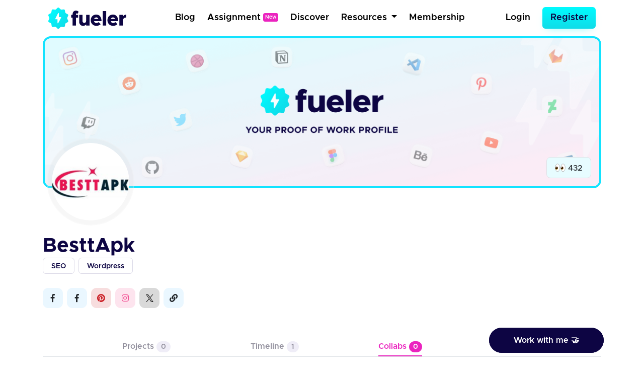

--- FILE ---
content_type: text/html; charset=UTF-8
request_url: https://fueler.io/besttapk56/collaborations
body_size: 6329
content:
<!DOCTYPE html>
<html lang="en">
<head>
    <!-- Global site tag (gtag.js) - Google Analytics -->
    <script async src="https://www.googletagmanager.com/gtag/js?id=G-FE6LY2XXRG"></script>

    <script>
        window.dataLayer = window.dataLayer || [];
        function gtag(){dataLayer.push(arguments);}
        gtag('js', new Date());

        gtag('config', 'G-FE6LY2XXRG');
    </script>

    <!-- Clarity Tracking Code for https://fueler.io -->
    <script type="text/javascript">
        (function(c,l,a,r,i,t,y){
            c[a]=c[a]||function(){(c[a].q=c[a].q||[]).push(arguments)};
            t=l.createElement(r);t.async=1;t.src="https://www.clarity.ms/tag/"+i;
            y=l.getElementsByTagName(r)[0];y.parentNode.insertBefore(t,y);
        })(window, document, "clarity", "script", "csnu9ky44s");
    </script>

    <script async defer data-website-id="c11cacff-43b8-4736-937c-1aa8adf6cfda" src="https://umami.fueler.in/umami.js"></script>
    <meta charset="utf-8"> 
    <meta name="viewport" content="width=device-width, initial-scale=1">
    <!-- CSRF Token -->
    <meta name="csrf-token" content="cI4B4pM3cZYeKRWE4jbt2JGJiM6HPOxrtUSfdyeZ">
	<!-- Favicon -->
	<link rel="apple-touch-icon" sizes="120x120" href="https://fueler.io/images/fueler/main/favicon/apple-touch-icon.png" />
	<link rel="icon" type="image/png" sizes="32x32" href="https://fueler.io/images/fueler/main//favicon/favicon-32x32.png" />
	<link rel="icon" type="image/png" sizes="16x16" href="https://fueler.io/images/fueler/main//favicon/favicon-16x16.png" />
	<link rel="manifest" href="https://fueler.io/images/fueler/main/favicon/site.webmanifest" />
	<link rel="mask-icon" href="https://fueler.io/images/fueler/main/favicon/safari-pinned-tab.svg&quot; color=&quot;#5bbad5" />
	<link rel="shortcut icon" href="https://fueler.io/images/fueler/main/favicon/favicon.ico" />
    <meta name="msapplication-TileColor" content="#0d0543" />
	<meta name="msapplication-config" content="https://fueler.io/images/fueler/main/favicon/browserconfig.xml" />
	<meta name="theme-color" content="#ffffff" />
    
    <!-- Font Awesome -->
    <link rel="stylesheet" href="https://use.fontawesome.com/releases/v5.6.3/css/all.css">

    <!-- Styles -->
    <link href="https://fueler.io/css/fueler/profile.css" rel="stylesheet">
    <script src="https://code.jquery.com/jquery-3.5.1.js" crossorigin="anonymous"></script>
    <script src="https://cdn.jsdelivr.net/npm/bootstrap@4.6.2/dist/js/bootstrap.bundle.min.js" crossorigin="anonymous" defer></script>
    <script src="https://cdn.ckeditor.com/ckeditor5/35.3.2/classic/ckeditor.js"></script>

    
    <style>
        .lds-ring {
            display: inline-block;
            position: relative;
            width: 70px;
            height: 70px;
        }

        .lds-ring div {
            box-sizing: border-box;
            display: block;
            position: absolute;
            width: 54px;
            height: 54px;
            margin: 8px;
            border: 8px solid #09c9e3;
            border-radius: 50%;
            animation: lds-ring 1.2s cubic-bezier(0.5, 0, 0.5, 1) infinite;
            border-color: #09c9e3 transparent transparent transparent;
        }

        .lds-ring div:nth-child(1) {
            animation-delay: -0.45s;
        }

        .lds-ring div:nth-child(2) {
            animation-delay: -0.3s;
        }

        .lds-ring div:nth-child(3) {
            animation-delay: -0.15s;
        }

        @keyframes  lds-ring {
            0% {
                transform: rotate(0deg);
            }
            100% {
                transform: rotate(360deg);
            }
        }

        @media  screen and (max-width:768px){
            .user_profile_view{
                padding: .25rem .5rem !important;
            }
            .user_profile_view p{
                padding: 0 !important;
            }
            .user_profile_view img{width: 1rem !important}
            #profile-views{font-size: 12px !important, top:0 !important}
        }
        a{
            text-decoration: unset;
            color: #212529 ;

        }

    </style>
</head>
<body>
            <nav class="navbar navbar-expand-md navbar-light bg-white">
    <div class="container-fluid fixed-position">
        <a class="navbar-brand" href="https://fueler.io">
                
                <img src="https://fueler.io/images/fueler/main/fueler_logo.svg" alt="Fueler Beta logo" style="max-width:155px;">
                    </a>
                    
            <button class="navbar-toggler border-0" type="button" data-toggle="collapse" data-target="#navbarSupportedContent" aria-controls="navbarSupportedContent" aria-expanded="false" aria-label="Toggle navigation">
                <img src="https://fueler.io/images/menu.png" alt="">
            </button>
        
        <div class="collapse navbar-collapse" id="navbarSupportedContent">

            <!-- Right Side Of Navbar -->
            
            <ul class="navbar-nav bg-screen-menu justify-content-center m-auto">
                
                <li class="nav-item ">
                    <a class="nav-link ml-2"  href="/blog">Blog</a>
                </li>

                <li class="nav-item ">
                    <a class="nav-link ml-2"  href="/assignment" >Assignment<span style="font-size: 10px;margin-left:5px; position:relative; top:-3px" class="badge badge-secondary">New</span></a>
                </li>

                <li class="nav-item ">
                    <a class="nav-link ml-2 "  href="/discover">Discover</a>
                </li>
                
                
                
                <li class="nav-item dropdown dropdown-navbar">
                    <a class="nav-link dropdown-toggle ml-2" href="#" id="navbarDropdown" role="button" data-toggle="dropdown" aria-haspopup="true" aria-expanded="false">
                        Resources
                    </a>
                    <div class="dropdown-navbar-menu dropdown-menu" aria-labelledby="navbarDropdown">
                        <div class="row">
                            <div class="col-md-8">
                                <div class="d-flex">
                                    <div class="nav-content-left">
                                        <div class="nav-content-left-image">
                                            <h4>Blogs</h4>
                                            <img src="https://fueler.io/images/fueler/main/navbar/blog-thumb.png" class="mw-100" alt="">
                                        </div>
                                        <div class="nav-content-left-links">
                                            <a href="https://fueler.io/blog/fueler-proof-of-work-guide-with-examples" target="_blank">Proof of Work Guide </a>
                                            <a href="https://fueler.io/blog/how-to-use-fueler-as-a-freelancer" target="_blank">How to Use Fueler as a Freelancer?</a>
                                            <a href="https://fueler.io/blog/7-reason-why-fueler-is-the-tool-you-have-been-looking-for" target="_blank">7 reasons why Fueler is the portfolio tool you need</a>
                                        </div>
                                    </div>

                                    <div class="nav-content-left">
                                        <div class="nav-content-left-image">
                                            <h4>Free Assets</h4>
                                            <img src="https://fueler.io/images/fueler/main/navbar/free-assets__thumb.png" class="mw-100" alt="">
                                        </div>
                                        <div class="nav-content-left-links">
                                            <a href="https://fueler.io/creatons" target="_blank">Free 3D Icons</a>
                                            
                                            <a href="https://fueler.io/valueread" target="_blank">101 JavaScript Proof of Work Ideas </a>
                                        </div>
                                    </div>

                                    <div class="nav-content-left">
                                        <div class="nav-content-left-image">
                                            <h4>Playbooks</h4>
                                            <img src="https://fueler.io/images/fueler/main/navbar/playbooks-thumb.png" class="mw-100" alt="">
                                        </div>
                                        <div class="nav-content-left-links">
                                            <a href="https://fueler.io/valueread" target="_blank">Writing Playbook</a>
                                            <a href="https://fueler.io/valueread" target="_blank">UI/UX Design Playbook</a>
                                            <a href="https://fueler.io/valueread" target="_blank">Front-End Dev Playbook</a>
                                            <a href="https://fueler.io/valueread" target="_blank">Google Search Tips & Tricks</a>
                                        </div>
                                    </div>
                                    
                                </div>
                            </div>
                            <div class="col-md-4">
                                <div class="nav-content-right row">
                                    <div class="col-md-6">
                                        <div class="nav-content-right-image">
                                            <h4>Valueread</h4>
                                            <a href="https://fueler.io/valueread">
                                                <img src="https://fueler.io/images/fueler/main/navbar/valueread-thumb.png" class="mw-100" alt="">
                                            </a>
                                        </div>
                                    </div>
                                    <div class="col-md-6">
                                        <div class="nav-content-right-image">
                                            <h4>Cold Email</h4>
                                            <a href="https://coldemail.substack.com/" target="_blank">
                                                <img src="https://fueler.io/images/fueler/main/navbar/cold-email-leverage.png" style="border-radius: 20px" class="mw-100" alt="">
                                            </a>
                                        </div>
                                    </div>
                                    
                                    <div class="col-md-6">
                                        <div class="nav-content-right-image">
                                            <h4>PoW Ideas</h4>
                                            <a href="https://fueler.io/proof-of-work-ideas" target="_blank">
                                                <img src="https://fueler.io/images/fueler/main/navbar/POW-ideas__thumb.png" class="mw-100" alt="">
                                            </a>
                                        </div>
                                    </div>
                                </div>
                            </div>
                        </div>
                    </div>
                </li>

                <li class="nav-item ">
                    <a class="nav-link ml-2 "  href="/fueler-membership">Membership</a>
                </li>

            </ul>

            <ul class="navbar-nav bg-screen-menu m-0" style="align-items:center">
            

                <!-- Authentication Links -->
                                    <li class="nav-item ">
                        <a class="nav-link  mr-3" href="https://fueler.io/login">Login</a>
                    </li>
                    <li class="nav-item">
                        <a class="btn  btn-primary btn-lg" style="border-radius:6px" href="https://fueler.io/register">Register</a>
                    </li>
                            </ul>

            
            <ul class="navbar-nav ml-auto small-screen-menu" style="align-items:baseline">

                

                    <li class="nav-item ">
                        <a class="nav-link  mr-2"  href="/discover">Discover</a>
                    </li>
                    <li class="nav-item ">
                        <a class="nav-link  mr-2"  href="/valueread">Valueread</a>
                    </li>
                    <li class="nav-item  ">
                        <a class="nav-link  mr-2" href="/assignment" >Assignment <span style="font-size: 10px;margin-left:5px; position:relative; top:-3px" class="badge badge-secondary">New</span></a>
                    </li>
                    
                    <li class="nav-item ">
                        <a class="nav-link  mr-2"  href="/fueler-membership">Membership</a>
                    </li>
                    <li class="nav-item">
                        <a class="nav-link  mr-3" href="https://fueler.io/login">Login</a>
                    </li>
                    <li class="nav-item mt-2">
                        <a class="btn  button button--main" style="border-radius: 6px" href="https://fueler.io/register">Register</a>
                    </li>

                            </ul>

            
        </div>

            </div>
</nav>        <div class="loading">Loading&#8230;</div>    
    <main class="user-profile">
        <div class="container-fluid">
            
            <header class="pb-4" style="position: relative">
                
                
                <div class="user-header position-relative freemium-border" style="max-height:350px">
                    
                                        <img class="mw-100" src="https://fueler.io/storage/users/cover_image/cover.png" style="overflow: hidden;width:100%;" alt="" >
                    <div data-toggle="tooltip" data-placement="top" title="Profile Views" class="position-absolute border py-1 px-3 user-collaborator d-block user_profile_view" style="border-radius:0.5rem;right: 1rem; bottom:1rem; width:fit-content">
                        <p class="mb-0 py-1"><span><img src="https://em-content.zobj.net/source/apple/354/eyes_1f440.png" width="21px" alt=""></span> <span style="position: relative;top:1px" id="profile-views"></span></p>
                    </div>  
                </div>                
                
                <div class="user-dp">
                    <div class="user-dp-background">
                        <img class="mw-100" src="https://fueler.io/storage/users/avatar/besttapk56_avatar_1704301996.png" alt="" >
                    </div>                    
                </div>
            </header>

            <div class="row align-items-baseline">
                <div class="col-md-7">                
                    
                    <div class="user-details">
                        
                        <div class="user-name pt-3 d-flex align-items-center">
                            <h2 class="text-dark-blue font-weight-bold mb-0">BesttApk</h2>
                                                    </div>                        
                        
                                                             
                    </div>

                    
                                            <div class="user-skills">
                            <div class="d-flex justify-content-start align-items-center flex-wrap pt-1">
                                                                
                                    <div class="user-skills-card mb-2 mr-2">
                                        <div class="mb-0 px-3 py-2 text-dark-blue">SEO</div>
                                    </div>                               
                                                                
                                    <div class="user-skills-card mb-2 mr-2">
                                        <div class="mb-0 px-3 py-2 text-dark-blue">Wordpress</div>
                                    </div>                               
                                                            </div>
                        </div>
                                        
                                            <div class="user-social-link mt-2 py-2">
                            <div class="d-flex justify-content-start align-items-center flex-wrap pt-1">

                                                                                                            <a href="https://www.facebook.com/people/Best-Mod-Apks-Channel/100091778709289/" target="_blank" rel="nofollow">
                                            <div class="user-social-link-icons facebook mr-2 mb-2">
                                                                                                        <i class="fab fa-facebook-f"></i>
                                                                                                    </div>
                                        </a>   
                                                                        
                                                                                                            <a href="https://www.facebook.com/people/Best-Mod-Apks-Channel/100091778709289/" target="_blank" rel="nofollow">
                                            <div class="user-social-link-icons facebook mr-2 mb-2">
                                                                                                        <i class="fab fa-facebook-f"></i>
                                                                                                    </div>
                                        </a>   
                                                                        
                                                                                                            <a href="https://www.pinterest.com/besttapk/" target="_blank" rel="nofollow">
                                            <div class="user-social-link-icons pinterest mr-2 mb-2">
                                                                                                        <i class="fab fa-pinterest"></i>
                                                                                            </div>
                                        </a>   
                                                                        
                                                                                                            <a href="https://www.instagram.com/besttapk56/" target="_blank" rel="nofollow">
                                            <div class="user-social-link-icons instagram mr-2 mb-2">
                                                                                                        <i class="fab fa-instagram"></i>
                                                                                            </div>
                                        </a>   
                                                                        
                                                                                                            <a href="https://twitter.com/ApksBest78624" target="_blank" rel="nofollow">
                                            <div class="user-social-link-icons twitter mr-2 mb-2">
                                                                                                        <img class=" " width="15"  src="https://fueler.io/images/fueler/icon/x-twitter.png" alt="">
                                                                                                    </div>
                                        </a>   
                                                                        
                                                                                                            <a href="https://" target="_blank" rel="nofollow">
                                            <div class="user-social-link-icons others mr-2 mb-2">
                                                                                                        <i class="fab fas fa-link"></i>
                                                                                                    </div>
                                        </a>   
                                                                        
                                                            </div>
                        </div>
                                        
                                    </div>

                <div class="col-md-5">
                    <div class="d-flex justify-content-end flex-wrap" style="gap: .5rem">
                        
                                                
                        
                                                
                    </div>
                </div>
            </div>
        </div>

        
        <section class="container-fluid">
            
            
            <div class="user-profile-nav my-4 py-4" >
                <div class="d-flex align-items-center border-bottom user-profile-nav_mbl" style="justify-content: space-evenly;padding-bottom:8px;" >
                    
                    <div>
                        <a href="https://fueler.io/besttapk56" class=""> Projects <span class="count">0</span></a>
                    </div>                    
                                                            <div>
                        <a href="/besttapk56/timeline" class="">Timeline <span class="count">1</span></a>
                    </div>                    
                    <div>
                        <a href="/besttapk56/collaborations" class="active"> Collabs <span class="count">0</span></a>
                    </div>
                    <div>                        
                                                    <a href="#" data-toggle="modal" data-target="#signupWallModal">Stats</a>
                                            </div>
                </div>
            </div>

                 <div class="user-project mb-5">
        <div class="d-flex justify-content-center flex-wrap user-project-parent">
            
                
                <div class="d-flex justify-content-center w-100" >
                    <div class="col-md-6 mt-2 mb-5">

                        <div class="blank-content-image text-center">

                            <img style="max-width:80%"  src="https://fueler.io/images/fueler/blank_profile/collaboration_blank.png" alt="">

                        </div>

                    </div>
                </div>
                
                            
                    </div>
     </div>

        </section> 
                    
                    <div class="">                
                <div class="kind-word-button">
                    <a href="#" class="py-3 px-5" id="kind-word-button" data-toggle="modal" data-target="#workWithMeModal">
                        <span>Work with me 🤝</span>
                    </a>
                </div>
            </div>
        
        <!-- Modal -->
<div class="main-modal signup-wall">
    
    <div class="modal fade" id="signupWallModal" tabindex="-1" aria-labelledby="exampleModalLabel" aria-hidden="true" >
        <div class="modal-dialog modal-dialog-centered">
            <div class="modal-content">
                <div class="modal-body p-4" >

                    <div class="float-right">
                        <button type="button" class="close" data-dismiss="modal" aria-label="Close" style="font-size: 2rem">
                            <span aria-hidden="true">&times;</span>
                        </button>

                    </div>

                    <div class="signup-wall-thunder">
                        <img src="https://fueler.io/images/fueler/main/thunder-modal.png" width="56" alt="">
                    </div>

                    <div class="pb-3 pr-3 pl-3 pt-1 text-center">
                        <div class="signup-wall-heading">
                            <h2>Find out their Social Capital</h2>
                        </div>

                        <div class="signup-wall-middle mt-4 ml-auto mr-auto" style="width:80%">
                            <p>Take a look at how the world is engaging with their proof of work</p>
                        </div>

                        <div class="signup-wall-google mt-4 pb-2 pt-2">
                            <div class="google" style="width: 100%">
                                <a
                                href="https://fueler.io/social-auth/google"
                                    type="button"
                                    name=""
                                    id=""
                                    class="login-form__social-google"
                                    btn-lg
                                    btn-block
                                >
                                    <span
                                        ><img src="https://fueler.io/images/fueler/login-signup/google-logo.png" alt="Google Logo"
                                    /></span> &nbsp;
                                    Login with Google
                                </a>
                            </div>
                        </div>
                        


                        <div class="mt-4 pt-2 signup-wall-bottom">

                            <p class="mb-0">Already have an account <a href="/login"> Login Now</a></p>

                        </div>
                            

                    </div>

                </div>
            </div>
        </div>
    </div>
</div>
        
                    <!--Success Modal -->
<div class="fueler-user-modal">
    <div class="modal fade pr-0" id="workWithMeModal" tabindex="-1" role="dialog">

                
            <div class="modal-dialog modal-dialog-centered">
                <div class="modal-content" style="background: #fff">
                    <div class="modal-body p-4" >

                        <div class="float-right">
                            <button type="button" class="close" data-dismiss="modal" aria-label="Close" style="font-size: 2rem">
                                <span aria-hidden="true">&times;</span>
                            </button>
                        </div>
                        
                        

                        <div class="signup-wall-thunder">
                            <img src="https://fueler.io/images/fueler/main/thunder-modal.png" width="56" alt="">
                        </div>

                        <div class="pb-3 pr-3 pl-3 pt-1 text-center">
                            <div class="signup-wall-heading">
                                <h2>Login to work with </h2>
                                <h1 class="fw-700 text-dark-blue"><span>BesttApk</span></h1 >
                            </div>

                            

                            <div class="signup-wall-google mt-4 pb-2 pt-2">
                                <div class="google" style="width: 100%">
                                    <a
                                    href="https://fueler.io/social-auth/google"
                                        type="button"
                                        name=""
                                        id=""
                                        class="login-form__social-google"
                                        btn-lg
                                        btn-block
                                    >
                                        <span
                                            ><img src="https://fueler.io/images/fueler/login-signup/google-logo.png" alt="Google Logo"
                                        /></span> &nbsp;
                                        Login with Google
                                    </a>
                                </div>
                            </div>
                            


                            <div class="mt-4 pt-2 signup-wall-bottom">

                                <p class="mb-0">Already have an account <a href="/login"> Login Now</a></p>

                            </div>
                                

                        </div>

                    </div>
                </div>
            </div>

                
    </div>

</div>

<div class="modal" id="success_message_modal" tabindex="-1" role="dialog">
        <div class="modal-dialog" role="document">
            <div class="modal-content bg-white">
            <div class="modal-body p-4">
                <div class="float-right">
                    <button type="button" class="close" data-dismiss="modal" aria-label="Close">
                        <span aria-hidden="true" style="font-size: 2rem">&times;</span>
                    </button>
                </div>
                <div class="success-main-modal text-center">

                    <div class="fueler-success-image m-3">
                        <img src="https://res.cloudinary.com/kiwismedia/image/upload/v1639899270/fueler-emoji/y2yrznruys63ev5jegov.png" alt="" width="95px"> 
                    </div>
                    
                    <h1 class="mb-3 pt-3 text-dark-blue" style="font-size: 2rem;line-height:1.4;font-weight:600"  id="success_meesage">Email Sent Successfully
                    </h1>
                    
                    
                </div>
            </div>
            </div>
        </div>
    </div>

    <script>
         function mergeFieldsOnSubmit() {
            // Get values from the two input fields
            var input1Value = document.getElementById('country_code').value;
            var input2Value = document.getElementById('phone_number').value;

            // Concatenate the values and set them in a new field
            var mergedValue = input1Value + input2Value;
            document.getElementById('phone_number_with_country_code').value = mergedValue;

            // Optionally, you can clear the original input fields
            // document.getElementById('input1').value = '';
            // document.getElementById('input2').value = '';
            
            // Returning true to allow form submission
            return true;
        }


        // JSON data
        const countries = [
            {
                "name": "India",
                "dial_code": "+91"
            },
        ];

        // Get the select element
        const selectElement = document.getElementById("country_code");

        // Populate the select element with options
        countries.forEach(country => {
            const option = document.createElement("option");
            option.value = country.dial_code;
            // option.text = `${country.dial_code} (${country.name})`;
            option.text = `${country.dial_code} (${country.name})`;

            // Add selected attribute for India
            if (country.name === "India") {
                option.selected = true;
            }

            selectElement.appendChild(option);
        });
    </script>                    
        
                    

            <div class="container">
                <div class="row justify-content-center my-5">
                    <div class="col-12 col-sm-12 col-md-12 col-lg-8">
                        <div class="card bg-primary-100 py-2" style="border-radius: 8px;border:1px solid #09C9E3">
                            <div class="card-body">
                                <div class="d-flex justify-content-center align-items-center flex-column">
                                    <h3 class="mb-3 fw-600 text-primary-dark">Create your portfolio today</h3>
                                    <a href="/register" class="btn button button--dark text-white fs-6 fw-500">Get Started - It's Free</a>
                                </div>
                            </div>
                        </div>
                    </div>
                </div>
            </div>


             

            <footer class="py-4 text-center m-auto" style="background: #fafafa;">
                <div class="container pt-2">
                    <div class="row justify-content-center">
                        <div class="col-md-8">
                            <div class="footer-copyright footer-logo">
                                <img class="mw-100" src="https://fueler.io/images/fueler/main/fueler_logo.png" alt="Fueler logo" width="150" />
                            </div>
                        </div>
                        <div class="col-md-12 footer-divider" style="padding-top:8px;padding-bottom:8px;">
                            <div class="footer-copyright text-center ">
                                <p class="pt-2 mb-0 fw-500">Copyright © Kiwismedia Technologies Private Limited</p>
                                <p class="mb-0 pt-2 text-center fw-500">Heartcrafted with <i style="color:red" class="fa">&#xf004;</i> remotely in India</p>       
                            </div>
                            
                        </div>
                    </div>
                </div>
            </footer>
                
    </main> 
    
    <script>
        $(function () {
            $('[data-toggle="tooltip"]').tooltip()
        });

        $( window ).on("load", function() {
            $.ajax({
                url: 'https://fueler.io/api/besttapk56/get-profile-view',
                dataType: 'JSON',
                success: function (data) {
                    $("#profile-views").append(data.count);
                }
            })
        });
    </script>

    <script defer src="https://static.cloudflareinsights.com/beacon.min.js/vcd15cbe7772f49c399c6a5babf22c1241717689176015" integrity="sha512-ZpsOmlRQV6y907TI0dKBHq9Md29nnaEIPlkf84rnaERnq6zvWvPUqr2ft8M1aS28oN72PdrCzSjY4U6VaAw1EQ==" data-cf-beacon='{"version":"2024.11.0","token":"9ed7824e11814fce811df6c22b41b97d","r":1,"server_timing":{"name":{"cfCacheStatus":true,"cfEdge":true,"cfExtPri":true,"cfL4":true,"cfOrigin":true,"cfSpeedBrain":true},"location_startswith":null}}' crossorigin="anonymous"></script>
</body>
</html>